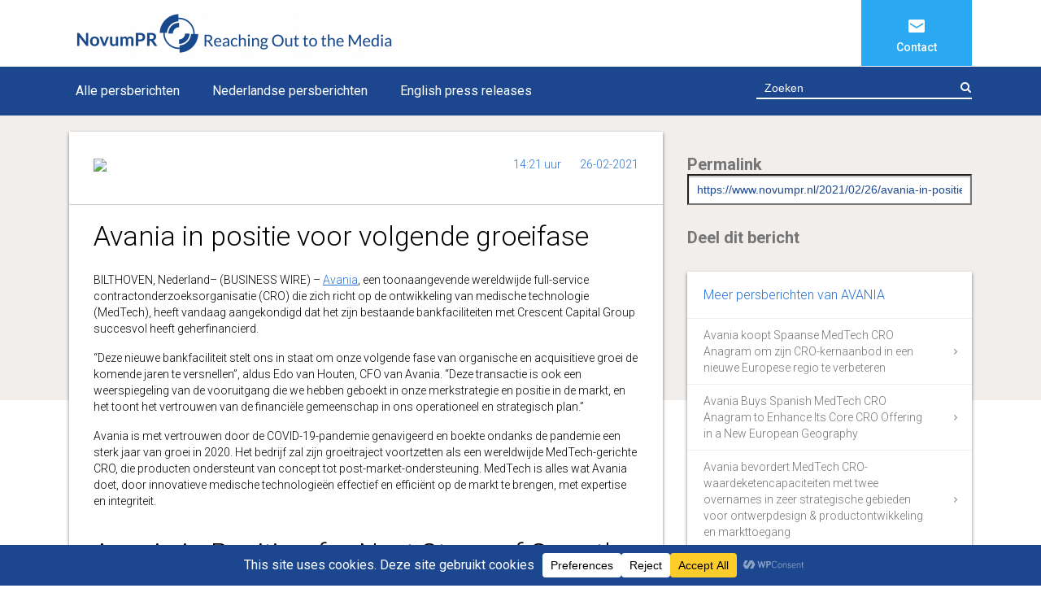

--- FILE ---
content_type: text/css
request_url: https://www.novumpr.nl/wp-content/themes/novumpr2017/style.css?ver=6.8.2
body_size: -97
content:
/*
Theme Name: Novum PR
Theme URI: http://novumpr.nl/
Author: Watch4Media
Author URI: http://www.watch4media.nl
Description: Theme for Novum PR
Version: 1.0.0
License: GNU General Public License v2 or later
License URI: http://www.gnu.org/licenses/gpl-2.0.html
Text Domain: novumpr2017
Tags:
*/